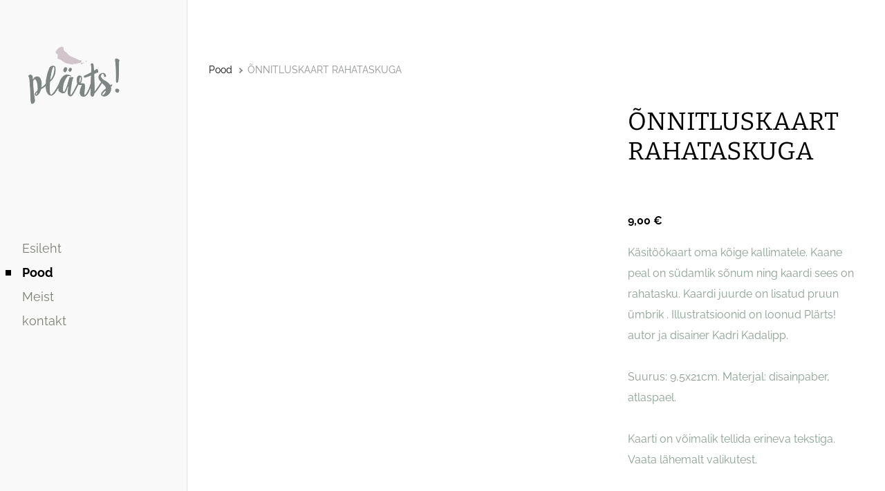

--- FILE ---
content_type: text/html; charset=utf-8
request_url: https://mustridisain.ee/et/pood/tooted/rahatasku-tihased
body_size: 10330
content:
<!DOCTYPE html>
<html class="language-flags-disabled language-names-enabled language-menu-mode-popover publicmode  semimodal-relative js-semimodal-toggle" lang="et">
<head prefix="og: http://ogp.me/ns#">
  <!--[if IE]><meta http-equiv="X-UA-Compatible" content="IE=edge"><![endif]--><meta http-equiv="Content-Type" content="text/html; charset=utf-8">
<meta name="viewport" content="width=device-width, initial-scale=1, maximum-scale=1, user-scalable=no">
<meta name="format-detection" content="telephone=no"><link href="//static.voog.com/designs/81/stylesheets/main.min.css?v=nuuk-1.8.6" media="screen" rel="stylesheet" type="text/css"/>
<style type="text/css" data-voog-style>:root { --container-max-width: 992px; --primary-color: black; --secondary-color: #8d9091; --third-color: #ffffff; --body-background-color: #FBFBFB;}:root { --header-site-title-font-size: 30px; --header-site-title-font-weight: 400; --header-site-title-text-decoration: none; --header-site-title-font-style: normal; --header-site-title-text-transform: none; --header-site-title-hyphens: none; --header-mainmenu-font-size: 18px; --header-mainmenu-line-height: 1.5; --header-mainmenu-font-weight: 400; --header-mainmenu-font-style: normal; --header-mainmenu-decoration: none; --header-mainmenu-text-transform: none; --header-mainmenu-hyphens: none; --header-mainmenu-hover-color: black; --header-mainmenu-hover-font-weight: 400; --header-mainmenu-hover-font-style: normal; --header-mainmenu-hover-decoration: none; --header-mainmenu-hover-text-transform: none; --header-mainmenu-active-color: black; --header-mainmenu-active-font-weight: 600; --header-mainmenu-active-font-style: normal; --header-mainmenu-active-decoration: none; --header-mainmenu-active-text-transform: none; --menu-sub-font-size: 16px; --menu-sub-line-height: 1.5; --menu-sub-font-weight: 400; --menu-sub-hover-font-weight: 400; --menu-sub-active-font-weight: 400; --menu-sub-font-style: normal; --menu-sub-hover-font-style: normal; --menu-sub-active-font-style: normal; --menu-sub-text-decoration: normal; --menu-sub-hover-text-decoration: normal; --menu-sub-active-text-decoration: normal; --menu-sub-text-transform: none; --menu-sub-hover-text-transform: none; --menu-sub-active-text-transform: none; --menu-sub-color: rgba(0, 0, 0, 0.5); --menu-sub-hover-color: #000000; --menu-sub-active-color: #000000; --menu-dropdown-background-color: #000000; --menu-dropdown-text-color: #ffffff; --menu-dropdown-hover-background-color: #383A3A; --menu-dropdown-hover-text-color: #ffffff;}:root { --headings-title-text-alignment: left; --headings-title-line-height: 1.2; --headings-title-font-size: 72px; --headings-title-font-weight: 400; --headings-title-font-style: normal; --headings-title-text-decoration: none; --headings-title-text-transform: none; --headings-title-color: black; --headings-title-hyphens: none; --headings-heading-text-alignment: left; --headings-heading-line-height: 1.2; --headings-heading-font-size: 56px; --headings-heading-font-weight: 400; --headings-heading-font-style: normal; --headings-heading-text-decoration: none; --headings-heading-text-transform: none; --headings-heading-color: black; --headings-heading-hyphens: none; --headings-subheading-text-alignment: left; --headings-subheading-line-height: 1.2; --headings-subheading-font-size: 36px; --headings-subheading-font-weight: 400; --headings-subheading-font-style: normal; --headings-subheading-text-decoration: none; --headings-subheading-text-transform: none; --headings-subheading-color: black; --headings-subheading-hyphens: none; --headings-heading-4-text-alignment: left; --headings-heading-4-line-height: 1.2; --headings-heading-4-font-size: 24px; --headings-heading-4-font-weight: 400; --headings-heading-4-font-style: normal; --headings-heading-4-text-decoration: none; --headings-heading-4-text-transform: none; --headings-heading-4-color: black; --headings-heading-4-hyphens: none;}:root { --content-body-font-size: 16px; --content-body-color: black; --content-body-hyphens: none; --content-link-color: black; --content-link-font-weight: 400; --content-link-font-style: normal; --content-link-hover-font-weight: 400; --content-link-text-decoration: none; --content-link-text-transform: none; --content-link-hover-font-style: normal; --content-link-hover-text-decoration: none; --content-link-hover-text-transform: none; --content-link-hover-color: rgba(0, 0, 0, 0.7);}:root { --product-list-item__width: 33.3%; --product-list-item__alignment: flex-start; --product-list-item__font-size: 14px; --product-list-item__color: black;}:root { --product-title-alignment: left; --product-title-size: 36px; --product-title-font-weight: 400; --product-title-font-style: normal; --product-title-font-text-decoration: none; --product-title-color: #000000; --product-price-size: 16px; --product-price-font-weight: 600; --product-price-font-style: normal; --product-price-font-text-decoration: none; --product-price-color: #000000; --product-description-size: 16px; --product-description-font-weight: 400; --product-description-font-style: normal; --product-description-font-text-decoration: none; }:root { --button-border-radius: 0px; --button-border-size: 0px; --button-padding: 16px; --button-color: #ffffff; --button-background-color: black; --button-border-color: black; --button-font-size: 16px; --button-font-weight: 400; --button-font-style: normal; --button-text-decoration: none; --button-text-transform: none; --button-hyphens: none; --button-hover-padding: 16px; --button-hover-color: #ffffff; --button-hover-background-color: #8d9091; --button-hover-border-color: #8d9091; --button-hover-font-size: 16px; --button-hover-font-weight: 400; --button-hover-font-style: normal; --button-hover-text-decoration: none; --button-hover-text-transform: none;}:root { --form-label-font-size: 12px; --form-field-font-size: 14px; --form-field-line-height: 1.9; --form-field-font-weight: 300; --form-field-font-style: normal; --form-field-text-decoration: none; --form-field-text-transform: none;}:root { --blog-body-font-size: 18px; --blog-body-line-height: 2; --article-comment-area-backgroundcolor: white; --article-comment-area-color: black;}:root { --layout-footer-font-size: 14px; }</style><script src="//static.voog.com/designs/81/javascripts/modernizr-custom.min.js"></script><title>ÕNNITLUSKAART RAHATASKUGA – Plärts! mustridisain</title><meta property="og:type" content="website">
<meta property="og:url" content="https://mustridisain.ee/et/pood/tooted/rahatasku-tihased">
<meta property="og:title" content="ÕNNITLUSKAART RAHATASKUGA – Plärts! mustridisain">
<meta property="og:site_name" content="Plärts! mustridisain"><meta property="og:image" content="https://mustridisain.ee/photos/Rahatasku.Tihased.veeb-1_large.jpg"><meta property="og:image:type" content="image/jpeg"><meta property="og:image:width" content="1280"><meta property="og:image:height" content="859"><script type="application/ld+json">{"@context":"http://schema.org","@type":"BreadcrumbList","itemListElement":[{"@type":"ListItem","position":1,"item":{"@id":"https://mustridisain.ee/et","name":"Esileht"}},{"@type":"ListItem","position":2,"item":{"@id":"https://mustridisain.ee/pood","name":"Pood"}},{"@type":"ListItem","position":3,"item":{"@id":"https://mustridisain.ee/et/pood/tooted/rahatasku-tihased","name":"ÕNNITLUSKAART RAHATASKUGA"}}]}</script>





  <style>
  
  body > .body-bg_color {
    background-color: rgb(255,255,255);
  }
</style>


  <script type="application/ld+json">{"@context":"https://schema.org","@type":"Product","name":"ÕNNITLUSKAART RAHATASKUGA","description":"Käsitöökaart oma kõige kallimatele. Kaane peal on südamlik sõnum ning kaardi sees on rahatasku. Kaardi juurde on lisatud pruun ümbrik . Illustratsioonid on loonud Plärts! autor ja disainer Kadri Kadalipp.<br><br>\n\nSuurus: 9,5x21cm.\nMaterjal: disainpaber, atlaspael.<br><br>\nKaarti on võimalik tellida erineva tekstiga. Vaata lähemalt valikutest.","image":"//media.voog.com/0000/0051/0881/photos/Rahatasku.Tihased.veeb-1.jpg","productID":2094486,"url":"https://mustridisain.ee/et/pood/tooted/rahatasku-tihased","offers":{"priceCurrency":"EUR","@type":"Offer","price":"9.0","availability":"https://schema.org/InStock"}}</script>

<style type="text/css" data-voog-style-variables>:root {--headings-font-family: "Bitter", serif;
--main-font-family: "Raleway", sans-serif;
--header-mainmenu-color: rgb(122,129,114);
--header-site-title-color: rgb(0,0,0);
--content-body-line-height: 1.9;
--product-list-item__image-radius: 0%;
--product-description-color: rgb(136,160,144);
--layout-footer-line-height: 1.7;
}
</style><script>(function(d){if(function(){var r,s=d.createElement("style");s.innerHTML="root: { --tmp: red; }";d.head.appendChild(s);r=!!(window.CSS&&CSS.supports&&CSS.supports("color","var(--tmp)"));s.parentNode.removeChild(s);return!r}()){var ds1="[data-voog-style]",ds2="[data-voog-style-variables]",rv=/(--[A-Za-z\d_-]+?)\s*:\s*(.+?)\s*;/gi,rx=/[^\s;]+\s*:\s*[^{;}\n]*?var\(\s*.+?\s*\)\s*[^;}\n]*?;/gi,sv=d.querySelectorAll(ds1+","+ds2),s=d.querySelectorAll(ds1),i=0,src="",vars={},m;for(;i<sv.length;src+=sv[i++].innerHTML);while((m=rv.exec(src))!==null&&(vars[m[1]]=m[2]));for(i=s.length;i--;){s[i].innerHTML=s[i].innerHTML.replace(rx,function(r){var sr=r,rep=false;sr=sr.replace(/var\(\s*(.+?)\s*\)/gi,function(st,k){if(vars[k]!==undefined){rep=true;return vars[k]}else{return st}});return rep?sr+r:r})}}})(document);
</script>
<link href="//static.voog.com/libs/edicy-gallery/1.9.2/edicy-gallery.css" media="screen" rel="stylesheet" />

<script>VoogEcommerce = { storeInfo: {"currency":"EUR","tax_rate":"0.0","price_entry_mode":"net","currency_symbol":"€","decimal_places":2,"default_language":"et","dimension_display_unit":"cm","dimension_unit":"m","is_publicly_unavailable":false,"min_cart_total":"0.0","missing_required_settings":[],"missing_required_settings?":false,"preferred_payment_types":[],"shopping_cart_version":2,"terms_agreement_required":true,"weight_display_unit":"kg","weight_unit":"kg","company_name":"Pood","bank_details":"Swedbank AS \nSWIFT HABAEE2X\nIBAN EE422200221059113811","terms_url":"https://plarts-7967.voog.com/muugitingimused","products_url_slug":"tooted","address":{"company_name":"Nutidisain OÜ Registrikood: 12612317","address1":"Tähe 82-5","address2":null,"city":"Tartu","zip_code":"50107","state":"Tartumaa","country_code":"ee"},"email":"kadrinu@gmail.com"}, hasProducts: true };</script>
<link href="//static.voog.com/libs/voog-ecommerce/1.9.2/shopping-cart-v2.css" media="screen" rel="stylesheet" />
</head>



<body class="product-page body-bg_picker--area light-background">
  
  <div class="body-bg_color"></div>

  <div class="container_wrap">
    

<header class="header_fixed semimodal-bg_picker--area light-background">
  <div class="semimodal-bg_color bg_color-absolute hidden-desktop"
        style="background-color: rgb(249,249,249);"></div>
  <div class="header_fixed-content">
    <button class="menu-btn js-menu-btn js-prevent-sideclick">
      <div>
        <span class="menu-stripe"></span>
        <span class="menu-stripe"></span>
      </div>
      <label>Menüü</label>
    </button>

    <div class="header_title content-formatted"><div class="photo_gallery_area edys-gallery-area edys-gallery-squares" data-gallery-id="1302138">
  <div class="edys-gallery" data-gallery-photos>
      <a class="edys-gallery-item" data-gallery-photo-id="19994134" data-original-url="//media.voog.com/0000/0051/0881/photos/Pl%C3%A4rts.mustridisain.png" data-sizes="[{&quot;content_type&quot;:&quot;image/png&quot;,&quot;width&quot;:150,&quot;height&quot;:150,&quot;size&quot;:&quot;medium&quot;,&quot;schemeless_url&quot;:&quot;//media.voog.com/0000/0051/0881/photos/Pl%C3%A4rts.mustridisain_medium.png&quot;,&quot;url&quot;:&quot;//media.voog.com/0000/0051/0881/photos/Pl%C3%A4rts.mustridisain_medium.png&quot;},{&quot;content_type&quot;:&quot;image/png&quot;,&quot;width&quot;:283,&quot;height&quot;:283,&quot;size&quot;:null,&quot;schemeless_url&quot;:&quot;//media.voog.com/0000/0051/0881/photos/Pl%C3%A4rts.mustridisain.png&quot;,&quot;url&quot;:&quot;//media.voog.com/0000/0051/0881/photos/Pl%C3%A4rts.mustridisain.png&quot;}]" href="//media.voog.com/0000/0051/0881/photos/Pl%C3%A4rts.mustridisain.png" style="width:150px; height:150px;">
        <img
          src="//media.voog.com/0000/0051/0881/photos/Pl%C3%A4rts.mustridisain_medium.png"
          style="width:150px; height:150px;"
          class="edys-gallery-image"
          border="0"
          >
      </a>
  </div>
</div>
    </div>

    <div class="header_components">
      <div class="header_components-menu--top">
        </div>
      <div class="cart_btn">
        <div class="cart_btn-icon">
          <svg fill="none" height="24" viewBox="0 0 24 24" width="24" xmlns="http://www.w3.org/2000/svg"><g clip-rule="evenodd" fill="#fff" fill-rule="evenodd"><path d="m18.1446 11.8439-.6975 4.1848c-.0008.0049-.0016.0097-.0025.0145-.0988.5434-.6194.9038-1.1628.805l-11.3688-2.0671c-.37461-.0681-.67804-.343-.78264-.7091l-1.82479-6.3868c-.02553-.08934-.03848-.1818-.03848-.27472 0-.55228.44772-1 1-1h13.72581l.6132-2.62795c.1246-.53401.6007-.9118 1.1491-.9118h2.0648c.6517 0 1.18.52826 1.18 1.17992 0 .65165-.5283 1.17991-1.18 1.17991h-1.1285z"/><path d="m6.5 21c-.82843 0-1.5-.6716-1.5-1.5s.67157-1.5 1.5-1.5 1.5.6716 1.5 1.5-.67157 1.5-1.5 1.5zm9 0c-.8284 0-1.5-.6716-1.5-1.5s.6716-1.5 1.5-1.5 1.5.6716 1.5 1.5-.6716 1.5-1.5 1.5z"/></g></svg>
        </div>
        <div class="cart_btn-count"></div>
      </div>
    </div>
  </div>
</header>
<div class="cart_popover-wrap">
  <div class="cart_popover">
    <div class="cart_popover-icon">
      <svg fill="none" height="24" viewBox="0 0 24 24" width="24" xmlns="http://www.w3.org/2000/svg"><g clip-rule="evenodd" fill="#fff" fill-rule="evenodd"><path d="m18.1446 11.8439-.6975 4.1848c-.0008.0049-.0016.0097-.0025.0145-.0988.5434-.6194.9038-1.1628.805l-11.3688-2.0671c-.37461-.0681-.67804-.343-.78264-.7091l-1.82479-6.3868c-.02553-.08934-.03848-.1818-.03848-.27472 0-.55228.44772-1 1-1h13.72581l.6132-2.62795c.1246-.53401.6007-.9118 1.1491-.9118h2.0648c.6517 0 1.18.52826 1.18 1.17992 0 .65165-.5283 1.17991-1.18 1.17991h-1.1285z"/><path d="m6.5 21c-.82843 0-1.5-.6716-1.5-1.5s.67157-1.5 1.5-1.5 1.5.6716 1.5 1.5-.67157 1.5-1.5 1.5zm9 0c-.8284 0-1.5-.6716-1.5-1.5s.6716-1.5 1.5-1.5 1.5.6716 1.5 1.5-.6716 1.5-1.5 1.5z"/></g></svg>
    </div>
    <div class="cart_popover-content">
      <div class="cart_popover-content--info">
        <span class="cart_popover-content--product"></span> lisati ostukorvi.
      </div>
      <div class="cart_popover-content--view">Vaata ostukorvi</div>
    </div>
  </div>
</div><style>
    @media screen and (min-width: 901px) {
      html.semimodal-open:not(.semimodal-relative) .semimodal,
      html.semimodal-relative .semimodal {
        min-width: 270px;
        max-width: 270px;
      }

      .semimodal-relative body {
        padding-left: 270px;
      }
    }
  </style><div class="semimodal js-prevent-sideclick">

<img class="js-lazyload image_fit-cover image_abs semimodal-bg_image"
  data-src="" data-sizes="100vw" 
  style="display: none;"/>
<div class="semimodal-bg_color bg_color-absolute"
      style="background-color: rgb(249,249,249);"></div>

  <header class="semimodal_inner semimodal-bg_picker--area light-background">
    <div class="flex_box">
      <button class="menu-btn js-menu-btn js-prevent-sideclick">
        <div>
          <span class="menu-stripe"></span>
          <span class="menu-stripe"></span>
        </div>
        <label>Menüü</label>
      </button></div>

    <div class="site_title content-formatted"><div class="photo_gallery_area edys-gallery-area edys-gallery-squares" data-gallery-id="1302138">
  <div class="edys-gallery" data-gallery-photos>
      <a class="edys-gallery-item" data-gallery-photo-id="19994134" data-original-url="//media.voog.com/0000/0051/0881/photos/Pl%C3%A4rts.mustridisain.png" data-sizes="[{&quot;content_type&quot;:&quot;image/png&quot;,&quot;width&quot;:150,&quot;height&quot;:150,&quot;size&quot;:&quot;medium&quot;,&quot;schemeless_url&quot;:&quot;//media.voog.com/0000/0051/0881/photos/Pl%C3%A4rts.mustridisain_medium.png&quot;,&quot;url&quot;:&quot;//media.voog.com/0000/0051/0881/photos/Pl%C3%A4rts.mustridisain_medium.png&quot;},{&quot;content_type&quot;:&quot;image/png&quot;,&quot;width&quot;:283,&quot;height&quot;:283,&quot;size&quot;:null,&quot;schemeless_url&quot;:&quot;//media.voog.com/0000/0051/0881/photos/Pl%C3%A4rts.mustridisain.png&quot;,&quot;url&quot;:&quot;//media.voog.com/0000/0051/0881/photos/Pl%C3%A4rts.mustridisain.png&quot;}]" href="//media.voog.com/0000/0051/0881/photos/Pl%C3%A4rts.mustridisain.png" style="width:150px; height:150px;">
        <img
          src="//media.voog.com/0000/0051/0881/photos/Pl%C3%A4rts.mustridisain_medium.png"
          style="width:150px; height:150px;"
          class="edys-gallery-image"
          border="0"
          >
      </a>
  </div>
</div>
    </div>

    <div class="semimodal_bottom"><nav class="menu-main p-rel js-menu-main js-popover js-prevent-sideclick">
  <ul class="menu"><ul class="menu menu_semimodal-list">
        
        <li data-visible=true class="menu-item lvl-1 top-menu-element square"><a href="/et">Esileht</a></li>
        
    
      

      <li
          
          data-url="/pood"
          
          class="menu-item square top-menu-element lvl-1"
        ><a class="selected active" href="/pood">Pood</a>
        </li>
      

    
    
      

      <li
          
          data-url="/meist"
          
          class="menu-item square top-menu-element lvl-1"
        ><a href="/meist">Meist</a>
        </li>
      

    
    
      

      <li
          
          data-url="/kontakt"
          
          class="menu-item square top-menu-element lvl-1"
        ><a href="/kontakt">kontakt</a>
        </li>
      

    
      </ul>
    </ul>
  
</nav>
</div>
  </header>
</div>

    <div class="pad_container p-rel">
      
      <div class="container">
        <div class="mar_t-32 mar_b-32">
          <nav class="menu-sub menu-breadcrumbs content-formatted">
  <ul class="menu">
      <li class="menu-item">
        <a class="menu-link" href="/pood">Pood</a>
      </li>
    
      <li class="menu-item">
        <a class="menu-link with_arrow active" href="/et/pood/tooted/rahatasku-tihased">ÕNNITLUSKAART RAHATASKUGA</a>
      </li>
    </ul>
</nav>

        </div>

        <main class="content product-content" role="main" data-search-indexing-allowed="true">
          <div class="flex_row flex_row-2 reverse-col-tablet mar_0-32-neg">
            <div class="flex_row-2--item-60">
              <div class="mar_0-32 p-rel js-product-page-image-wrap"><div class="js-product-page-image mar_b-32">
                  <div class="content-item-box with-images">
                    <div class="item-top without-pointer">
                      <div class="top-inner of-hidden"><div class="item-image">
                            

<div
  data-gallery-id="2094486"
  class="edys-gallery-product-slider"
  style="aspect-ratio: 1.333"
>
  <div
    class="edys-gallery-product-slider-click-area edys-gallery-product-slider-click-area-left edys-hidden"
  >
    <button class="edys-gallery-product-slider-button edys-gallery-product-slider-button-left">
    </button>
  </div>

  <div
    class="edys-gallery-product-slider-click-area edys-gallery-product-slider-click-area-right edys-hidden"
  >
    <button class="edys-gallery-product-slider-button edys-gallery-product-slider-button-right">
    </button>
  </div>

  <div class="edys-gallery-product-slider-ordinal edys-hidden"></div>

  <div class="edys-gallery-product-slider-slide">
    
      <div class="edys-gallery-product-slider-item edys-gallery-product-slider-item-not-loaded" data-gallery-photo-id="20122888" data-original-url="//media.voog.com/0000/0051/0881/photos/Rahatasku.Tihased.veeb-1.jpg" data-sizes="[{&quot;content_type&quot;:&quot;image/jpeg&quot;,&quot;width&quot;:2048,&quot;height&quot;:1375,&quot;size&quot;:&quot;huge&quot;,&quot;schemeless_url&quot;:&quot;//media.voog.com/0000/0051/0881/photos/Rahatasku.Tihased.veeb-1_huge.jpg&quot;,&quot;url&quot;:&quot;//media.voog.com/0000/0051/0881/photos/Rahatasku.Tihased.veeb-1_huge.jpg&quot;},{&quot;content_type&quot;:&quot;image/jpeg&quot;,&quot;width&quot;:1280,&quot;height&quot;:859,&quot;size&quot;:&quot;large&quot;,&quot;schemeless_url&quot;:&quot;//media.voog.com/0000/0051/0881/photos/Rahatasku.Tihased.veeb-1_large.jpg&quot;,&quot;url&quot;:&quot;//media.voog.com/0000/0051/0881/photos/Rahatasku.Tihased.veeb-1_large.jpg&quot;},{&quot;content_type&quot;:&quot;image/jpeg&quot;,&quot;width&quot;:600,&quot;height&quot;:403,&quot;size&quot;:&quot;block&quot;,&quot;schemeless_url&quot;:&quot;//media.voog.com/0000/0051/0881/photos/Rahatasku.Tihased.veeb-1_block.jpg&quot;,&quot;url&quot;:&quot;//media.voog.com/0000/0051/0881/photos/Rahatasku.Tihased.veeb-1_block.jpg&quot;},{&quot;content_type&quot;:&quot;image/jpeg&quot;,&quot;width&quot;:150,&quot;height&quot;:101,&quot;size&quot;:&quot;medium&quot;,&quot;schemeless_url&quot;:&quot;//media.voog.com/0000/0051/0881/photos/Rahatasku.Tihased.veeb-1_medium.jpg&quot;,&quot;url&quot;:&quot;//media.voog.com/0000/0051/0881/photos/Rahatasku.Tihased.veeb-1_medium.jpg&quot;},{&quot;content_type&quot;:&quot;image/jpeg&quot;,&quot;width&quot;:2835,&quot;height&quot;:1903,&quot;size&quot;:null,&quot;schemeless_url&quot;:&quot;//media.voog.com/0000/0051/0881/photos/Rahatasku.Tihased.veeb-1.jpg&quot;,&quot;url&quot;:&quot;//media.voog.com/0000/0051/0881/photos/Rahatasku.Tihased.veeb-1.jpg&quot;}]" data-url="//media.voog.com/0000/0051/0881/photos/Rahatasku.Tihased.veeb-1_huge.jpg" tabindex="-1"></div>
  </div>
</div>

                          </div></div>
                    </div>
                  </div>
                </div>
              </div>
              <section class="content-body content-formatted mar_0-32" data-search-indexing-allowed="true"><div class="photo_gallery_area edys-gallery-area edys-gallery-squares" data-gallery-id="1309972">
  <div class="edys-gallery" data-gallery-photos>
      <a class="edys-gallery-item" data-gallery-photo-id="20122882" data-original-url="//media.voog.com/0000/0051/0881/photos/Tihased.K%C3%B5igiunistustet%C3%A4itumist.rahatasku.veeb.jpg" data-sizes="[{&quot;content_type&quot;:&quot;image/jpeg&quot;,&quot;width&quot;:600,&quot;height&quot;:395,&quot;size&quot;:&quot;block&quot;,&quot;schemeless_url&quot;:&quot;//media.voog.com/0000/0051/0881/photos/Tihased.K%C3%B5igiunistustet%C3%A4itumist.rahatasku.veeb_block.jpg&quot;,&quot;url&quot;:&quot;//media.voog.com/0000/0051/0881/photos/Tihased.K%C3%B5igiunistustet%C3%A4itumist.rahatasku.veeb_block.jpg&quot;},{&quot;content_type&quot;:&quot;image/jpeg&quot;,&quot;width&quot;:150,&quot;height&quot;:99,&quot;size&quot;:&quot;medium&quot;,&quot;schemeless_url&quot;:&quot;//media.voog.com/0000/0051/0881/photos/Tihased.K%C3%B5igiunistustet%C3%A4itumist.rahatasku.veeb_medium.jpg&quot;,&quot;url&quot;:&quot;//media.voog.com/0000/0051/0881/photos/Tihased.K%C3%B5igiunistustet%C3%A4itumist.rahatasku.veeb_medium.jpg&quot;},{&quot;content_type&quot;:&quot;image/jpeg&quot;,&quot;width&quot;:1169,&quot;height&quot;:769,&quot;size&quot;:null,&quot;schemeless_url&quot;:&quot;//media.voog.com/0000/0051/0881/photos/Tihased.K%C3%B5igiunistustet%C3%A4itumist.rahatasku.veeb.jpg&quot;,&quot;url&quot;:&quot;//media.voog.com/0000/0051/0881/photos/Tihased.K%C3%B5igiunistustet%C3%A4itumist.rahatasku.veeb.jpg&quot;}]" href="//media.voog.com/0000/0051/0881/photos/Tihased.K%C3%B5igiunistustet%C3%A4itumist.rahatasku.veeb_block.jpg" style="width:278px; height:278px;">
        <img
          src="//media.voog.com/0000/0051/0881/photos/Tihased.K%C3%B5igiunistustet%C3%A4itumist.rahatasku.veeb_block.jpg"
          style="width:278px; height:278px;"
          class="edys-gallery-image"
          border="0"
          >
      </a>
      <a class="edys-gallery-item" data-gallery-photo-id="20122885" data-original-url="//media.voog.com/0000/0051/0881/photos/Rahatasku.tihased.seest.veeb.jpg" data-sizes="[{&quot;content_type&quot;:&quot;image/jpeg&quot;,&quot;width&quot;:600,&quot;height&quot;:360,&quot;size&quot;:&quot;block&quot;,&quot;schemeless_url&quot;:&quot;//media.voog.com/0000/0051/0881/photos/Rahatasku.tihased.seest.veeb_block.jpg&quot;,&quot;url&quot;:&quot;//media.voog.com/0000/0051/0881/photos/Rahatasku.tihased.seest.veeb_block.jpg&quot;},{&quot;content_type&quot;:&quot;image/jpeg&quot;,&quot;width&quot;:150,&quot;height&quot;:90,&quot;size&quot;:&quot;medium&quot;,&quot;schemeless_url&quot;:&quot;//media.voog.com/0000/0051/0881/photos/Rahatasku.tihased.seest.veeb_medium.jpg&quot;,&quot;url&quot;:&quot;//media.voog.com/0000/0051/0881/photos/Rahatasku.tihased.seest.veeb_medium.jpg&quot;},{&quot;content_type&quot;:&quot;image/jpeg&quot;,&quot;width&quot;:1042,&quot;height&quot;:626,&quot;size&quot;:null,&quot;schemeless_url&quot;:&quot;//media.voog.com/0000/0051/0881/photos/Rahatasku.tihased.seest.veeb.jpg&quot;,&quot;url&quot;:&quot;//media.voog.com/0000/0051/0881/photos/Rahatasku.tihased.seest.veeb.jpg&quot;}]" href="//media.voog.com/0000/0051/0881/photos/Rahatasku.tihased.seest.veeb_block.jpg" style="width:278px; height:278px;">
        <img
          src="//media.voog.com/0000/0051/0881/photos/Rahatasku.tihased.seest.veeb_block.jpg"
          style="width:278px; height:278px;"
          class="edys-gallery-image"
          border="0"
          >
      </a>
  </div>
</div>
              </section>
            </div>

            <div class="flex_row-2--item-40">
              <div class="mar_0-32 flex_col t-sticky">
                <div class="flex_row flex_a-center flex_j-space-between mar_b-32">
                  <div class="content-body content-formatted product-name w-100p" data-search-indexing-allowed="true">
                    <h3>ÕNNITLUSKAART RAHATASKUGA</h3></div>
                </div>
                <section class="content-body content-formatted js-buy-btn-content mar_32-0" data-search-indexing-allowed="true"><div class="product-price bold mar_b-16">
                    <span class="product-price-final">
                        9,00 €
                      </span>
                  </div><div class="content-product-description">Käsitöökaart oma kõige kallimatele. Kaane peal on südamlik sõnum ning kaardi sees on rahatasku. Kaardi juurde on lisatud pruun ümbrik . Illustratsioonid on loonud Plärts! autor ja disainer Kadri Kadalipp.<br><br>

Suurus: 9,5x21cm.
Materjal: disainpaber, atlaspael.<br><br>
Kaarti on võimalik tellida erineva tekstiga. Vaata lähemalt valikutest.</div><div class="content-buy-button mar_t-32">
                    
  <div class="edy-buy-button-container edy-buy-button-view" 
  data-product-id="2094486"
  data-product="{&quot;id&quot;:2094486,&quot;name&quot;:&quot;ÕNNITLUSKAART RAHATASKUGA&quot;,&quot;status&quot;:&quot;live&quot;,&quot;sku&quot;:null,&quot;uses_variants&quot;:true,&quot;stock&quot;:10,&quot;reserved_quantity&quot;:0,&quot;currency&quot;:&quot;EUR&quot;,&quot;tax_rate&quot;:&quot;0.0&quot;,&quot;price&quot;:&quot;9.0&quot;,&quot;price_min&quot;:&quot;9.0&quot;,&quot;price_max&quot;:&quot;9.0&quot;,&quot;effective_price&quot;:&quot;9.0&quot;,&quot;effective_price_min&quot;:&quot;9.0&quot;,&quot;effective_price_max&quot;:&quot;9.0&quot;,&quot;translations&quot;:{&quot;name&quot;:{&quot;et&quot;:&quot;ÕNNITLUSKAART RAHATASKUGA&quot;},&quot;description&quot;:{&quot;et&quot;:&quot;Käsitöökaart oma kõige kallimatele. Kaane peal on südamlik sõnum ning kaardi sees on rahatasku. Kaardi juurde on lisatud pruun ümbrik . Illustratsioonid on loonud Plärts! autor ja disainer Kadri Kadalipp.\u003cbr\u003e\u003cbr\u003e\n\nSuurus: 9,5x21cm.\nMaterjal: disainpaber, atlaspael.\u003cbr\u003e\u003cbr\u003e\nKaarti on võimalik tellida erineva tekstiga. Vaata lähemalt valikutest.&quot;},&quot;slug&quot;:{&quot;et&quot;:&quot;rahatasku-tihased&quot;}},&quot;image&quot;:{&quot;content_type&quot;:&quot;image/jpeg&quot;,&quot;size&quot;:3534886,&quot;width&quot;:2835,&quot;height&quot;:1903,&quot;id&quot;:20122888,&quot;url&quot;:&quot;https://media.voog.com/0000/0051/0881/photos/Rahatasku.Tihased.veeb-1.jpg&quot;,&quot;thumbnail&quot;:{&quot;content_type&quot;:&quot;image/jpeg&quot;,&quot;size&quot;:11030,&quot;width&quot;:150,&quot;height&quot;:101,&quot;url&quot;:&quot;https://media.voog.com/0000/0051/0881/photos/Rahatasku.Tihased.veeb-1_medium.jpg&quot;},&quot;sizes&quot;:[{&quot;content_type&quot;:&quot;image/jpeg&quot;,&quot;size&quot;:80491,&quot;width&quot;:600,&quot;height&quot;:403,&quot;url&quot;:&quot;https://media.voog.com/0000/0051/0881/photos/Rahatasku.Tihased.veeb-1_block.jpg&quot;},{&quot;content_type&quot;:&quot;image/jpeg&quot;,&quot;size&quot;:216767,&quot;width&quot;:1280,&quot;height&quot;:859,&quot;url&quot;:&quot;https://media.voog.com/0000/0051/0881/photos/Rahatasku.Tihased.veeb-1_large.jpg&quot;},{&quot;content_type&quot;:&quot;image/jpeg&quot;,&quot;size&quot;:511372,&quot;width&quot;:2048,&quot;height&quot;:1375,&quot;url&quot;:&quot;https://media.voog.com/0000/0051/0881/photos/Rahatasku.Tihased.veeb-1_huge.jpg&quot;},{&quot;content_type&quot;:&quot;image/jpeg&quot;,&quot;size&quot;:3534886,&quot;width&quot;:2835,&quot;height&quot;:1903,&quot;url&quot;:&quot;https://media.voog.com/0000/0051/0881/photos/Rahatasku.Tihased.veeb-1.jpg&quot;}]},&quot;variants_count&quot;:3,&quot;variant_types&quot;:[{&quot;id&quot;:142530,&quot;name&quot;:&quot;Tekst&quot;,&quot;values&quot;:[{&quot;id&quot;:617818,&quot;name&quot;:&quot;Rõõmu igasse päeva!&quot;,&quot;translations&quot;:{&quot;name&quot;:{&quot;et&quot;:&quot;Rõõmu igasse päeva!&quot;}}},{&quot;id&quot;:617821,&quot;name&quot;:&quot;Kõigi unistuste täitumist!&quot;,&quot;translations&quot;:{&quot;name&quot;:{&quot;et&quot;:&quot;Kõigi unistuste täitumist!&quot;}}},{&quot;id&quot;:617822,&quot;name&quot;:&quot;Palju õnne!&quot;,&quot;translations&quot;:{&quot;name&quot;:{&quot;et&quot;:&quot;Palju õnne!&quot;}}}],&quot;translations&quot;:{&quot;name&quot;:{&quot;et&quot;:&quot;Tekst&quot;}}}],&quot;variant_values&quot;:[{&quot;id&quot;:2094487,&quot;s&quot;:true,&quot;stat&quot;:&quot;live&quot;,&quot;sku&quot;:null,&quot;a&quot;:{&quot;142530&quot;:617818},&quot;p&quot;:null,&quot;ep&quot;:&quot;9.0&quot;},{&quot;id&quot;:2094490,&quot;s&quot;:true,&quot;stat&quot;:&quot;live&quot;,&quot;sku&quot;:null,&quot;a&quot;:{&quot;142530&quot;:617821},&quot;p&quot;:null,&quot;ep&quot;:&quot;9.0&quot;},{&quot;id&quot;:2094491,&quot;s&quot;:true,&quot;stat&quot;:&quot;live&quot;,&quot;sku&quot;:null,&quot;a&quot;:{&quot;142530&quot;:617822},&quot;p&quot;:null,&quot;ep&quot;:&quot;9.0&quot;}]}"
  data-settings="{&quot;title&quot;:&quot;Lisa ostukorvi&quot;}"
>
    <div class="edy-buy-button-variants">
      
        <div class="form_field" data-variation-id="142530">
          <label class="form_field_label">Tekst</label>
          <select class="form_field_select" data-variation-attribute-id="142530">
            <option value="">---</option>
              <option value="617818">Rõõmu igasse päeva!</option>
              <option value="617821">Kõigi unistuste täitumist!</option>
              <option value="617822">Palju õnne!</option>
          </select>
        </div>
      
    </div>
    <div class="form_field">
      <div class="edy-buy-button custom-btn custom-btn-disabled edy-buy-button-disabled">
          <span class="edy-buy-button-title">Lisa ostukorvi</span>
        </div>
      <div class="edy-buy-button-price-container"></div>
    </div>
  </div>


                  </div>
                </section>
              </div>
            </div>
          </div></main>
      </div>
    </div>
    
<footer class="footer content-formatted">
  <div class="w-100p">
    <div class="footer_separator"></div>
    <div class="editor_default-container"><div class="flex_row flex_row-2 mar_0-8-neg flex_j-center"><div class="flex_row-4--item footer_content">
              <div class="content-formatted mar_0-8">
                <div class="edy-content-social-buttons-list edy-content-social-buttons-list-left" style="text-align: left;"><a class="edy-content-social-button" data-type="facebook" href="https://facebook.com/mustridisain" style="text-decoration: none;">
  <svg viewBox="0 0 50 50" width="50" height="50" xmlns="http://www.w3.org/2000/svg">
    <g stroke="currentColor" transform="translate(2 2)" stroke-width="0" fill="none" fill-rule="evenodd">
      
      
        <path d="M24.315 34h-4.878V22.5H17v-3.964h2.437v-2.38c0-3.233 1.376-5.156 5.286-5.156h3.255v3.964h-2.034c-1.523 0-1.623.554-1.623 1.588l-.006 1.984H28l-.43 3.963h-3.256V34z" fill="currentColor"></path>
      
    </g>
  </svg>
</a><a class="edy-content-social-button" data-type="instagram" href="https://instagram.com/mustridisain" style="text-decoration: none;">
  <svg viewBox="0 0 50 50" width="50" height="50" xmlns="http://www.w3.org/2000/svg">
    <g stroke="currentColor" transform="translate(2 2)" stroke-width="0" fill="none" fill-rule="evenodd">
      
      
        <path d="M22 13.89c2.803 0 3.135.012 4.242.062 1.023.047 1.58.218 1.95.362.49.19.838.418 1.206.785.367.366.594.716.785 1.206.143.37.314.926.36 1.95.052 1.106.062 1.438.062 4.24 0 2.803-.01 3.135-.06 4.242-.048 1.024-.22 1.58-.362 1.95-.19.49-.418.84-.785 1.206a3.252 3.252 0 0 1-1.207.785c-.37.143-.925.314-1.948.36-1.107.05-1.44.062-4.242.062-2.803 0-3.135-.01-4.242-.06-1.023-.048-1.58-.22-1.95-.363-.49-.19-.838-.418-1.206-.786a3.252 3.252 0 0 1-.785-1.207c-.144-.37-.315-.925-.36-1.95-.052-1.106-.062-1.438-.062-4.24 0-2.803.01-3.135.06-4.242.047-1.023.218-1.58.362-1.95.19-.49.418-.84.785-1.206a3.252 3.252 0 0 1 1.207-.786c.37-.144.925-.315 1.948-.362 1.107-.05 1.44-.06 4.242-.06M22 12c-2.85 0-3.208.012-4.328.063-1.117.05-1.88.23-2.548.488a5.145 5.145 0 0 0-1.86 1.212 5.145 5.145 0 0 0-1.21 1.86c-.26.667-.437 1.43-.488 2.547-.05 1.118-.063 1.476-.063 4.327 0 2.85.012 3.208.063 4.327.05 1.118.23 1.88.488 2.548.27.69.628 1.276 1.21 1.86.585.583 1.17.942 1.86 1.21.668.26 1.43.437 2.548.488 1.12.05 1.477.063 4.328.063 2.85 0 3.208-.012 4.328-.063 1.117-.05 1.88-.228 2.548-.488a5.145 5.145 0 0 0 1.86-1.21 5.145 5.145 0 0 0 1.21-1.86c.26-.667.437-1.43.488-2.548.05-1.12.063-1.477.063-4.327 0-2.85-.012-3.208-.063-4.328-.05-1.118-.23-1.88-.488-2.55a5.145 5.145 0 0 0-1.21-1.858 5.145 5.145 0 0 0-1.86-1.21c-.668-.26-1.43-.438-2.548-.49C25.208 12.013 24.85 12 22 12zm-.106 5a5.39 5.39 0 1 0 0 10.78 5.39 5.39 0 0 0 0-10.78zm0 8.89a3.5 3.5 0 1 1 0-7 3.5 3.5 0 0 1 0 7zm6.13-8.63a1.26 1.26 0 1 1-2.52 0 1.26 1.26 0 0 1 2.52 0z" fill="currentColor"></path>
      
    </g>
  </svg>
</a><a class="edy-content-social-button" data-type="email" href="mailto:?subject=&amp;body=" style="text-decoration: none;">
  <svg viewBox="0 0 50 50" width="50" height="50" xmlns="http://www.w3.org/2000/svg">
    <g stroke="currentColor" transform="translate(2 2)" stroke-width="0" fill="none" fill-rule="evenodd">
      
      
        <path d="M13.1 18.93c.3.18 1.13.72 2.53 1.62l3.2 2.07.54.35.66.43.64.37c.25.14.48.24.7.3.22.08.43.1.62.1.2 0 .4-.02.63-.1.22-.06.45-.16.7-.3.25-.13.46-.26.64-.37.18-.1.4-.25.66-.43l.53-.35c.75-.48 2.66-1.7 5.74-3.7.6-.37 1.1-.84 1.5-1.4.4-.53.6-1.1.6-1.7 0-.5-.2-.93-.58-1.3-.4-.34-.85-.52-1.38-.52H12.96c-.63 0-1.1.2-1.45.6-.33.38-.5.88-.5 1.47 0 .48.23 1 .68 1.55.45.56.92 1 1.43 1.3zm18.67 1.22c-2.68 1.68-4.72 3-6.1 3.92l-1.15.74c-.3.2-.67.37-1.16.56-.48.18-.93.28-1.35.28-.43 0-.88-.1-1.36-.28-.5-.2-.87-.37-1.16-.55-.3-.17-.67-.4-1.14-.73-1.1-.75-3.14-2.06-6.1-3.92-.47-.3-.88-.62-1.24-1v9.03c0 .5.2.93.58 1.3.38.34.84.52 1.38.52h18.08c.54 0 1-.18 1.38-.53.4-.36.58-.8.58-1.3v-9c-.35.35-.76.68-1.23.98z" fill="currentColor"></path>
      
    </g>
  </svg>
</a></div>
              </div>
            </div><div class="flex_row-4--item footer_content footer_content-hidden">
              <div class="content-formatted mar_0-8">
                
              </div>
            </div><div class="flex_row-4--item footer_content footer_content-hidden">
              <div class="content-formatted mar_0-8">
                
              </div>
            </div><div class="flex_row-4--item footer_content footer_content-hidden">
              <div class="content-formatted mar_0-8">
                
              </div>
            </div></div><div class="flex_row flex_row-2 mar_0-8-neg flex_j-center"><div class="flex_row-4--item footer_content">
              <div class="content-formatted mar_0-8">
                
<div><a href="/muugitingimused" target="_self"><span style="font-size: 16px;">Müügi- ja tagastustingimused</span></a><br></div>



<div><a href="http://www.mustridisain.ee/privaatsuspoliitika" target="_self"><span style="font-size: 16px;">Privaatsuspoliitika</span></a></div>



              </div>
            </div><div class="flex_row-4--item footer_content">
              <div class="content-formatted mar_0-8">
                



<b>Asukoht<br></b>Lemmatsi 11, Tartu, Eesti

              </div>
            </div><div class="flex_row-4--item footer_content">
              <div class="content-formatted mar_0-8">
                

<b>Kontakt<br></b>kadrinu@gmail.com<br>+372 52 72 699
              </div>
            </div><div class="flex_row-4--item footer_content">
              <div class="content-formatted mar_0-8">
                

<b>Ettevõte<br></b>Nutidisain OÜ


              </div>
            </div></div></div></div>
</footer>

  </div>

  
  

  
<script src="https://cdnjs.cloudflare.com/ajax/libs/jquery/3.5.1/jquery.min.js" integrity="sha512-bLT0Qm9VnAYZDflyKcBaQ2gg0hSYNQrJ8RilYldYQ1FxQYoCLtUjuuRuZo+fjqhx/qtq/1itJ0C2ejDxltZVFg==" crossorigin="anonymous"></script>
<script src="https://cdn.jsdelivr.net/npm/intersection-observer@0.11.0/intersection-observer.js" integrity="sha256-LkCt8+MalJg9nIGzDMmSEJzqyssPhY1VCvqaGNBNng8=" crossorigin="anonymous"></script>
<script src="https://cdnjs.cloudflare.com/ajax/libs/vanilla-lazyload/17.1.3/lazyload.min.js" integrity="sha512-V3DZ9ZAJrv8ZYY5Zarlfjusec9J6S8htRT3bJDKTdEgq0g9OhbHQUjK+vsBkE6CH0J5VJtBCzPSXJ0ZCVpjPdQ==" crossorigin="anonymous"></script>
<script src="https://cdnjs.cloudflare.com/ajax/libs/object-fit-images/3.2.4/ofi.min.js" integrity="sha512-7taFZYSf0eAWyi1UvMzNrBoPVuvLU7KX6h10e4AzyHVnPjzuxeGWbXYX+ED9zXVVq+r9Xox5WqvABACBSCevmg==" crossorigin="anonymous"></script>
<script src="//static.voog.com/designs/81/javascripts/global.min.js?v=nuuk-1.8.6"></script>
<script src="//static.voog.com/libs/picturefill/1.9.2/picturefill.min.js"></script>




<script type="text/javascript">
var _ews = _ews || {"_account":"A-510881-1","_tzo":"7200"};

(function() {
  var s = document.createElement('script'); s.type = 'text/javascript'; s.async = true;
  s.src = 'https://s.voog.com/_tr-v1.js';
  (
    document.getElementsByTagName('head')[0] ||
    document.getElementsByTagName('body')[0]
  ).appendChild(s);
})();
</script>
G-KEWXWCVD0G



  <script>
    if (site) {
      site.handleProductPageContent();
    }
  </script>
  

<script src="//static.voog.com/libs/edicy-gallery/1.9.2/edicy-gallery.js"></script>

<script src="//static.voog.com/libs/voog-ecommerce/1.9.2/shopping-cart-v2.js"></script><script>if (!window.Voog.ecommerceConfig || window.Voog.ecommerceConfig.autoRun !== false) {  window.Voog.loadEcommerceTranslations('et');   window.Voog.ShoppingCart.init('et');   window.Voog.buyButtonsManager.init('et'); }</script>
</body>
</html>
